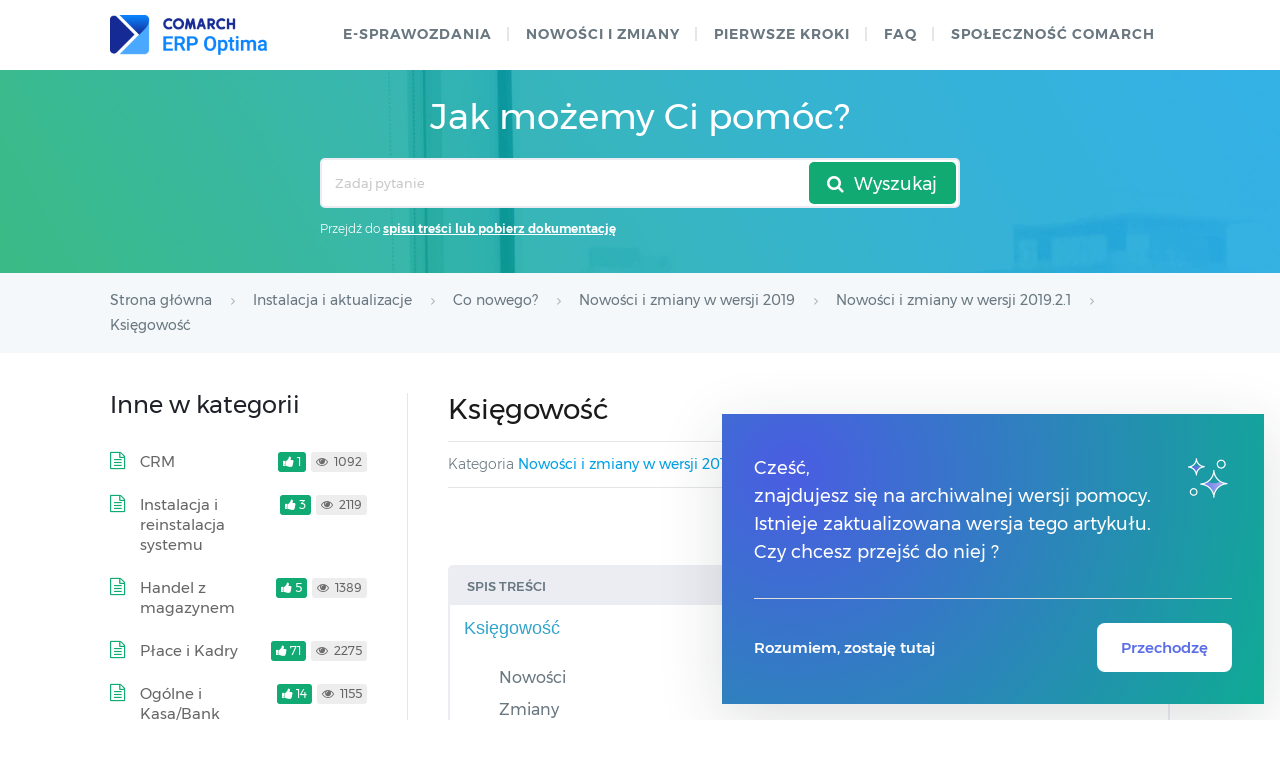

--- FILE ---
content_type: text/html; charset=UTF-8
request_url: https://pomoc.comarch.pl/optima/pl/2023_5/index.php/dokumentacja/ksiegowosc-7/
body_size: 19579
content:
<!DOCTYPE html>
<html lang="pl-PL">
    <head>
        <meta http-equiv="X-UA-Compatible" content="IE=edge">
        <meta charset="UTF-8" />
        <meta name="viewport" content="width=device-width">
        <link rel="profile" href="http://gmpg.org/xfn/11" />
        <link rel="pingback" href="https://pomoc.comarch.pl/optima/pl/2023_5/xmlrpc.php" />
        <title>Księgowość &#8211; Baza Wiedzy programu Comarch ERP Optima</title>
<meta name='robots' content='max-image-preview:large' />
<link rel="alternate" type="application/rss+xml" title="Baza Wiedzy programu Comarch ERP Optima &raquo; Kanał z wpisami" href="https://pomoc.comarch.pl/optima/pl/2023_5/index.php/feed/" />
<link rel="alternate" type="application/rss+xml" title="Baza Wiedzy programu Comarch ERP Optima &raquo; Kanał z komentarzami" href="https://pomoc.comarch.pl/optima/pl/2023_5/index.php/comments/feed/" />
<link rel="alternate" title="oEmbed (JSON)" type="application/json+oembed" href="https://pomoc.comarch.pl/optima/pl/2023_5/index.php/wp-json/oembed/1.0/embed?url=https%3A%2F%2Fpomoc.comarch.pl%2Foptima%2Fpl%2F2023_5%2Findex.php%2Fdokumentacja%2Fksiegowosc-7%2F" />
<link rel="alternate" title="oEmbed (XML)" type="text/xml+oembed" href="https://pomoc.comarch.pl/optima/pl/2023_5/index.php/wp-json/oembed/1.0/embed?url=https%3A%2F%2Fpomoc.comarch.pl%2Foptima%2Fpl%2F2023_5%2Findex.php%2Fdokumentacja%2Fksiegowosc-7%2F&#038;format=xml" />
<style id='wp-img-auto-sizes-contain-inline-css' type='text/css'>
img:is([sizes=auto i],[sizes^="auto," i]){contain-intrinsic-size:3000px 1500px}
/*# sourceURL=wp-img-auto-sizes-contain-inline-css */
</style>
<link rel='stylesheet' id='version-modal-styles-css' href='https://pomoc.comarch.pl/optima/pl/2023_5/wp-content/plugins/comarch-old-version-alert/css/version-modal.css?ver=1769279993' type='text/css' media='all' />
<link rel='stylesheet' id='hkb-style-css' href='https://pomoc.comarch.pl/optima/pl/2023_5/wp-content/plugins/documentation-styles/css/styles.min.css?ver=1769279993' type='text/css' media='all' />
<link rel='stylesheet' id='montserrat-font-css' href='https://pomoc.comarch.pl/optima/pl/2023_5/wp-content/plugins/documentation-styles/css/fonts.css?ver=1769279993' type='text/css' media='all' />
<link rel='stylesheet' id='training-style-css' href='https://pomoc.comarch.pl/optima/pl/2023_5/wp-content/plugins/erp-tutorials/css/styles.min.css?ver=1769279993' type='text/css' media='all' />
<link rel='stylesheet' id='shortcode-css' href='https://pomoc.comarch.pl/optima/pl/2023_5/wp-content/themes/helpguru/css/shortcode.css?ver=6.9' type='text/css' media='all' />
<style id='wp-emoji-styles-inline-css' type='text/css'>

	img.wp-smiley, img.emoji {
		display: inline !important;
		border: none !important;
		box-shadow: none !important;
		height: 1em !important;
		width: 1em !important;
		margin: 0 0.07em !important;
		vertical-align: -0.1em !important;
		background: none !important;
		padding: 0 !important;
	}
/*# sourceURL=wp-emoji-styles-inline-css */
</style>
<link rel='stylesheet' id='wp-block-library-css' href='https://pomoc.comarch.pl/optima/pl/2023_5/wp-includes/css/dist/block-library/style.min.css?ver=6.9' type='text/css' media='all' />
<style id='wp-block-columns-inline-css' type='text/css'>
.wp-block-columns{box-sizing:border-box;display:flex;flex-wrap:wrap!important}@media (min-width:782px){.wp-block-columns{flex-wrap:nowrap!important}}.wp-block-columns{align-items:normal!important}.wp-block-columns.are-vertically-aligned-top{align-items:flex-start}.wp-block-columns.are-vertically-aligned-center{align-items:center}.wp-block-columns.are-vertically-aligned-bottom{align-items:flex-end}@media (max-width:781px){.wp-block-columns:not(.is-not-stacked-on-mobile)>.wp-block-column{flex-basis:100%!important}}@media (min-width:782px){.wp-block-columns:not(.is-not-stacked-on-mobile)>.wp-block-column{flex-basis:0;flex-grow:1}.wp-block-columns:not(.is-not-stacked-on-mobile)>.wp-block-column[style*=flex-basis]{flex-grow:0}}.wp-block-columns.is-not-stacked-on-mobile{flex-wrap:nowrap!important}.wp-block-columns.is-not-stacked-on-mobile>.wp-block-column{flex-basis:0;flex-grow:1}.wp-block-columns.is-not-stacked-on-mobile>.wp-block-column[style*=flex-basis]{flex-grow:0}:where(.wp-block-columns){margin-bottom:1.75em}:where(.wp-block-columns.has-background){padding:1.25em 2.375em}.wp-block-column{flex-grow:1;min-width:0;overflow-wrap:break-word;word-break:break-word}.wp-block-column.is-vertically-aligned-top{align-self:flex-start}.wp-block-column.is-vertically-aligned-center{align-self:center}.wp-block-column.is-vertically-aligned-bottom{align-self:flex-end}.wp-block-column.is-vertically-aligned-stretch{align-self:stretch}.wp-block-column.is-vertically-aligned-bottom,.wp-block-column.is-vertically-aligned-center,.wp-block-column.is-vertically-aligned-top{width:100%}
/*# sourceURL=https://pomoc.comarch.pl/optima/pl/2023_5/wp-includes/blocks/columns/style.min.css */
</style>
<style id='wp-block-paragraph-inline-css' type='text/css'>
.is-small-text{font-size:.875em}.is-regular-text{font-size:1em}.is-large-text{font-size:2.25em}.is-larger-text{font-size:3em}.has-drop-cap:not(:focus):first-letter{float:left;font-size:8.4em;font-style:normal;font-weight:100;line-height:.68;margin:.05em .1em 0 0;text-transform:uppercase}body.rtl .has-drop-cap:not(:focus):first-letter{float:none;margin-left:.1em}p.has-drop-cap.has-background{overflow:hidden}:root :where(p.has-background){padding:1.25em 2.375em}:where(p.has-text-color:not(.has-link-color)) a{color:inherit}p.has-text-align-left[style*="writing-mode:vertical-lr"],p.has-text-align-right[style*="writing-mode:vertical-rl"]{rotate:180deg}
/*# sourceURL=https://pomoc.comarch.pl/optima/pl/2023_5/wp-includes/blocks/paragraph/style.min.css */
</style>
<style id='global-styles-inline-css' type='text/css'>
:root{--wp--preset--aspect-ratio--square: 1;--wp--preset--aspect-ratio--4-3: 4/3;--wp--preset--aspect-ratio--3-4: 3/4;--wp--preset--aspect-ratio--3-2: 3/2;--wp--preset--aspect-ratio--2-3: 2/3;--wp--preset--aspect-ratio--16-9: 16/9;--wp--preset--aspect-ratio--9-16: 9/16;--wp--preset--color--black: #000000;--wp--preset--color--cyan-bluish-gray: #abb8c3;--wp--preset--color--white: #ffffff;--wp--preset--color--pale-pink: #f78da7;--wp--preset--color--vivid-red: #cf2e2e;--wp--preset--color--luminous-vivid-orange: #ff6900;--wp--preset--color--luminous-vivid-amber: #fcb900;--wp--preset--color--light-green-cyan: #7bdcb5;--wp--preset--color--vivid-green-cyan: #00d084;--wp--preset--color--pale-cyan-blue: #8ed1fc;--wp--preset--color--vivid-cyan-blue: #0693e3;--wp--preset--color--vivid-purple: #9b51e0;--wp--preset--gradient--vivid-cyan-blue-to-vivid-purple: linear-gradient(135deg,rgb(6,147,227) 0%,rgb(155,81,224) 100%);--wp--preset--gradient--light-green-cyan-to-vivid-green-cyan: linear-gradient(135deg,rgb(122,220,180) 0%,rgb(0,208,130) 100%);--wp--preset--gradient--luminous-vivid-amber-to-luminous-vivid-orange: linear-gradient(135deg,rgb(252,185,0) 0%,rgb(255,105,0) 100%);--wp--preset--gradient--luminous-vivid-orange-to-vivid-red: linear-gradient(135deg,rgb(255,105,0) 0%,rgb(207,46,46) 100%);--wp--preset--gradient--very-light-gray-to-cyan-bluish-gray: linear-gradient(135deg,rgb(238,238,238) 0%,rgb(169,184,195) 100%);--wp--preset--gradient--cool-to-warm-spectrum: linear-gradient(135deg,rgb(74,234,220) 0%,rgb(151,120,209) 20%,rgb(207,42,186) 40%,rgb(238,44,130) 60%,rgb(251,105,98) 80%,rgb(254,248,76) 100%);--wp--preset--gradient--blush-light-purple: linear-gradient(135deg,rgb(255,206,236) 0%,rgb(152,150,240) 100%);--wp--preset--gradient--blush-bordeaux: linear-gradient(135deg,rgb(254,205,165) 0%,rgb(254,45,45) 50%,rgb(107,0,62) 100%);--wp--preset--gradient--luminous-dusk: linear-gradient(135deg,rgb(255,203,112) 0%,rgb(199,81,192) 50%,rgb(65,88,208) 100%);--wp--preset--gradient--pale-ocean: linear-gradient(135deg,rgb(255,245,203) 0%,rgb(182,227,212) 50%,rgb(51,167,181) 100%);--wp--preset--gradient--electric-grass: linear-gradient(135deg,rgb(202,248,128) 0%,rgb(113,206,126) 100%);--wp--preset--gradient--midnight: linear-gradient(135deg,rgb(2,3,129) 0%,rgb(40,116,252) 100%);--wp--preset--font-size--small: 13px;--wp--preset--font-size--medium: 20px;--wp--preset--font-size--large: 36px;--wp--preset--font-size--x-large: 42px;--wp--preset--spacing--20: 0.44rem;--wp--preset--spacing--30: 0.67rem;--wp--preset--spacing--40: 1rem;--wp--preset--spacing--50: 1.5rem;--wp--preset--spacing--60: 2.25rem;--wp--preset--spacing--70: 3.38rem;--wp--preset--spacing--80: 5.06rem;--wp--preset--shadow--natural: 6px 6px 9px rgba(0, 0, 0, 0.2);--wp--preset--shadow--deep: 12px 12px 50px rgba(0, 0, 0, 0.4);--wp--preset--shadow--sharp: 6px 6px 0px rgba(0, 0, 0, 0.2);--wp--preset--shadow--outlined: 6px 6px 0px -3px rgb(255, 255, 255), 6px 6px rgb(0, 0, 0);--wp--preset--shadow--crisp: 6px 6px 0px rgb(0, 0, 0);}:where(.is-layout-flex){gap: 0.5em;}:where(.is-layout-grid){gap: 0.5em;}body .is-layout-flex{display: flex;}.is-layout-flex{flex-wrap: wrap;align-items: center;}.is-layout-flex > :is(*, div){margin: 0;}body .is-layout-grid{display: grid;}.is-layout-grid > :is(*, div){margin: 0;}:where(.wp-block-columns.is-layout-flex){gap: 2em;}:where(.wp-block-columns.is-layout-grid){gap: 2em;}:where(.wp-block-post-template.is-layout-flex){gap: 1.25em;}:where(.wp-block-post-template.is-layout-grid){gap: 1.25em;}.has-black-color{color: var(--wp--preset--color--black) !important;}.has-cyan-bluish-gray-color{color: var(--wp--preset--color--cyan-bluish-gray) !important;}.has-white-color{color: var(--wp--preset--color--white) !important;}.has-pale-pink-color{color: var(--wp--preset--color--pale-pink) !important;}.has-vivid-red-color{color: var(--wp--preset--color--vivid-red) !important;}.has-luminous-vivid-orange-color{color: var(--wp--preset--color--luminous-vivid-orange) !important;}.has-luminous-vivid-amber-color{color: var(--wp--preset--color--luminous-vivid-amber) !important;}.has-light-green-cyan-color{color: var(--wp--preset--color--light-green-cyan) !important;}.has-vivid-green-cyan-color{color: var(--wp--preset--color--vivid-green-cyan) !important;}.has-pale-cyan-blue-color{color: var(--wp--preset--color--pale-cyan-blue) !important;}.has-vivid-cyan-blue-color{color: var(--wp--preset--color--vivid-cyan-blue) !important;}.has-vivid-purple-color{color: var(--wp--preset--color--vivid-purple) !important;}.has-black-background-color{background-color: var(--wp--preset--color--black) !important;}.has-cyan-bluish-gray-background-color{background-color: var(--wp--preset--color--cyan-bluish-gray) !important;}.has-white-background-color{background-color: var(--wp--preset--color--white) !important;}.has-pale-pink-background-color{background-color: var(--wp--preset--color--pale-pink) !important;}.has-vivid-red-background-color{background-color: var(--wp--preset--color--vivid-red) !important;}.has-luminous-vivid-orange-background-color{background-color: var(--wp--preset--color--luminous-vivid-orange) !important;}.has-luminous-vivid-amber-background-color{background-color: var(--wp--preset--color--luminous-vivid-amber) !important;}.has-light-green-cyan-background-color{background-color: var(--wp--preset--color--light-green-cyan) !important;}.has-vivid-green-cyan-background-color{background-color: var(--wp--preset--color--vivid-green-cyan) !important;}.has-pale-cyan-blue-background-color{background-color: var(--wp--preset--color--pale-cyan-blue) !important;}.has-vivid-cyan-blue-background-color{background-color: var(--wp--preset--color--vivid-cyan-blue) !important;}.has-vivid-purple-background-color{background-color: var(--wp--preset--color--vivid-purple) !important;}.has-black-border-color{border-color: var(--wp--preset--color--black) !important;}.has-cyan-bluish-gray-border-color{border-color: var(--wp--preset--color--cyan-bluish-gray) !important;}.has-white-border-color{border-color: var(--wp--preset--color--white) !important;}.has-pale-pink-border-color{border-color: var(--wp--preset--color--pale-pink) !important;}.has-vivid-red-border-color{border-color: var(--wp--preset--color--vivid-red) !important;}.has-luminous-vivid-orange-border-color{border-color: var(--wp--preset--color--luminous-vivid-orange) !important;}.has-luminous-vivid-amber-border-color{border-color: var(--wp--preset--color--luminous-vivid-amber) !important;}.has-light-green-cyan-border-color{border-color: var(--wp--preset--color--light-green-cyan) !important;}.has-vivid-green-cyan-border-color{border-color: var(--wp--preset--color--vivid-green-cyan) !important;}.has-pale-cyan-blue-border-color{border-color: var(--wp--preset--color--pale-cyan-blue) !important;}.has-vivid-cyan-blue-border-color{border-color: var(--wp--preset--color--vivid-cyan-blue) !important;}.has-vivid-purple-border-color{border-color: var(--wp--preset--color--vivid-purple) !important;}.has-vivid-cyan-blue-to-vivid-purple-gradient-background{background: var(--wp--preset--gradient--vivid-cyan-blue-to-vivid-purple) !important;}.has-light-green-cyan-to-vivid-green-cyan-gradient-background{background: var(--wp--preset--gradient--light-green-cyan-to-vivid-green-cyan) !important;}.has-luminous-vivid-amber-to-luminous-vivid-orange-gradient-background{background: var(--wp--preset--gradient--luminous-vivid-amber-to-luminous-vivid-orange) !important;}.has-luminous-vivid-orange-to-vivid-red-gradient-background{background: var(--wp--preset--gradient--luminous-vivid-orange-to-vivid-red) !important;}.has-very-light-gray-to-cyan-bluish-gray-gradient-background{background: var(--wp--preset--gradient--very-light-gray-to-cyan-bluish-gray) !important;}.has-cool-to-warm-spectrum-gradient-background{background: var(--wp--preset--gradient--cool-to-warm-spectrum) !important;}.has-blush-light-purple-gradient-background{background: var(--wp--preset--gradient--blush-light-purple) !important;}.has-blush-bordeaux-gradient-background{background: var(--wp--preset--gradient--blush-bordeaux) !important;}.has-luminous-dusk-gradient-background{background: var(--wp--preset--gradient--luminous-dusk) !important;}.has-pale-ocean-gradient-background{background: var(--wp--preset--gradient--pale-ocean) !important;}.has-electric-grass-gradient-background{background: var(--wp--preset--gradient--electric-grass) !important;}.has-midnight-gradient-background{background: var(--wp--preset--gradient--midnight) !important;}.has-small-font-size{font-size: var(--wp--preset--font-size--small) !important;}.has-medium-font-size{font-size: var(--wp--preset--font-size--medium) !important;}.has-large-font-size{font-size: var(--wp--preset--font-size--large) !important;}.has-x-large-font-size{font-size: var(--wp--preset--font-size--x-large) !important;}
:where(.wp-block-columns.is-layout-flex){gap: 2em;}:where(.wp-block-columns.is-layout-grid){gap: 2em;}
/*# sourceURL=global-styles-inline-css */
</style>
<style id='core-block-supports-inline-css' type='text/css'>
.wp-container-core-columns-is-layout-9d6595d7{flex-wrap:nowrap;}
/*# sourceURL=core-block-supports-inline-css */
</style>

<style id='classic-theme-styles-inline-css' type='text/css'>
/*! This file is auto-generated */
.wp-block-button__link{color:#fff;background-color:#32373c;border-radius:9999px;box-shadow:none;text-decoration:none;padding:calc(.667em + 2px) calc(1.333em + 2px);font-size:1.125em}.wp-block-file__button{background:#32373c;color:#fff;text-decoration:none}
/*# sourceURL=/wp-includes/css/classic-themes.min.css */
</style>
<link rel='stylesheet' id='pdfprnt_frontend-css' href='https://pomoc.comarch.pl/optima/pl/2023_5/wp-content/plugins/pdf-print/css/frontend.css?ver=2.4.6' type='text/css' media='all' />
<link rel='stylesheet' id='ep_general_styles-css' href='https://pomoc.comarch.pl/optima/pl/2023_5/wp-content/plugins/elasticpress/dist/css/general-styles.css?ver=66295efe92a630617c00' type='text/css' media='all' />
<link rel='stylesheet' id='ht-theme-style-css' href='https://pomoc.comarch.pl/optima/pl/2023_5/wp-content/themes/helpguru/css/style.css?ver=6.9' type='text/css' media='all' />
<style id='ht-theme-style-inline-css' type='text/css'>
a, a:visited, .bbp-author-name { color: #32a3cb; } a:hover { color: #32a3cb; } #site-header { background: #2e97bd; } @media screen and (max-width: 768px) { #nav-primary-menu { background: #2e97bd; } } #site-header, #site-header a, #site-header a:visited, #site-header a:hover, #nav-primary button { color:#ffffff; } #page-header { background: #32a3cb; } #page-header, #page-header a, #page-header a:visited, #page-header a:hover, #page-header #page-header-title { color:#ffffff; } #page-header #page-header-tagline { color:rgba(255,255,255,0.9); } #ht-site-container.ht-layout-boxed { max-width: 1200px; box-shadow: 0 0 55px rgba(0,0,0,0.15); } #homepage-features .hf-block i { color: #32a3cb; } .hkb_widget_exit__btn { background: #32a3cb; }
/*# sourceURL=ht-theme-style-inline-css */
</style>
<link rel='stylesheet' id='ht-kb-css' href='https://pomoc.comarch.pl/optima/pl/2023_5/wp-content/themes/helpguru/css/ht-kb.css?ver=6.9' type='text/css' media='all' />
<link rel='stylesheet' id='font-awesome-css' href='https://pomoc.comarch.pl/optima/pl/2023_5/wp-content/themes/helpguru/inc/ht-core/libraries/font-awesome/css/font-awesome.min.css?ver=6.9' type='text/css' media='all' />
<link rel='stylesheet' id='tablepress-default-css' href='https://pomoc.comarch.pl/optima/pl/2023_5/wp-content/tablepress-combined.min.css?ver=29' type='text/css' media='all' />
<script type="text/javascript" src="https://pomoc.comarch.pl/optima/pl/2023_5/wp-content/plugins/comarch-old-version-alert/scripts/version-modal.js?ver=1769279993" id="version-modal-scripts-js"></script>
<script type="text/javascript" src="https://pomoc.comarch.pl/optima/pl/2023_5/wp-content/themes/helpguru/js/jquery-3.3.1.min.js" id="jquery-core-js"></script>
<link rel="https://api.w.org/" href="https://pomoc.comarch.pl/optima/pl/2023_5/index.php/wp-json/" /><link rel="EditURI" type="application/rsd+xml" title="RSD" href="https://pomoc.comarch.pl/optima/pl/2023_5/xmlrpc.php?rsd" />
<meta name="generator" content="WordPress 6.9" />
<link rel="canonical" href="https://pomoc.comarch.pl/optima/pl/2023_5/index.php/dokumentacja/ksiegowosc-7/" />
<link rel='shortlink' href='https://pomoc.comarch.pl/optima/pl/2023_5/?p=18146' />
<!-- Heroic Knowledge Base custom styles --><style>.comarch_product.v2017-1 {
border:none;}
.comarch_product.v2017-1 .product_title{
display:none;}
.comarch_product.v2017-1 .product_content{
color: #4b4d4d;
padding: initial;
font-style: normal}
</style><meta name="generator" content="Heroic Knowledge Base v2.7.11" />
<!--[if lt IE 9]><script src="https://pomoc.comarch.pl/optima/pl/2023_5/wp-content/themes/helpguru/inc/ht-core/js/html5.js"></script><![endif]--><!--[if (gte IE 6)&(lte IE 8)]><script src="https://pomoc.comarch.pl/optima/pl/2023_5/wp-content/themes/helpguru/inc/ht-core/js/selectivizr-min.js"></script><![endif]--><link rel="icon" href="https://pomoc.comarch.pl/optima/pl/2023_5/wp-content/uploads/cache/2023/02/Comarch-favicon/2066350783.png" sizes="32x32" />
<link rel="icon" href="https://pomoc.comarch.pl/optima/pl/2023_5/wp-content/uploads/cache/2023/02/Comarch-favicon/1186092426.png" sizes="192x192" />
<link rel="apple-touch-icon" href="https://pomoc.comarch.pl/optima/pl/2023_5/wp-content/uploads/cache/2023/02/Comarch-favicon/19562870.png" />
<meta name="msapplication-TileImage" content="https://pomoc.comarch.pl/optima/pl/2023_5/wp-content/uploads/cache/2023/02/Comarch-favicon/4031170663.png" />
		<style type="text/css" id="wp-custom-css">
			[class*="v2018"]{
	border: 0px !important;
}
[class*="v2018"] > .document-alert-title {
    display: none !important;
}
[class*="v2018"] > .document-alert-content {
    padding: 0 !important;
}
[class*="v2019"]{
border: 0px !important;
}
[class*="v2019"] > .document-alert-title {
display: none !important;
}
[class*="v2019"] > .document-alert-content {
padding: 0 !important;
}
[class*="v2020-1"], [class*="v2020-2"],[class*="v2020-2-1"], [class*="v2020-3"], [class*="v2020-4"], [class*="v2020-5"], [class*="v2020-6"], [class*="v2020-7"] {
border: 0px !important;
}
[class*="v2020-1"] > .document-alert-title, [class*="v2020-2"] > .document-alert-title,  [class*="v2020-2-1"] > .document-alert-title, [class*="v2020-3"] > .document-alert-title, [class*="v2020-4"] > .document-alert-title, [class*="v2020-5"] > .document-alert-title, [class*="v2020-6"] > .document-alert-title, [class*="v2020-7"] > .document-alert-title {
display: none !important;
}
[class*="v2020-1"] > .document-alert-content, [class*="v2020-2"] > .document-alert-content, [class*="v2020-2-1"] > .document-alert-content, [class*="v2020-3"] > .document-alert-content, [class*="v2020-4"] > .document-alert-content, [class*="v2020-5"] > .document-alert-content, [class*="v2020-6"] > .document-alert-content, [class*="v2020-7"] > .document-alert-content {
padding: 0 !important;
}
[class*="v2021-1"], [class*="v2021-2"], [class*="v2021-3"], [class*="v2021-4"] {
border: 0px !important;
}
[class*="v2021-1"] > .document-alert-title, [class*="v2021-2"] > .document-alert-title, [class*="v2021-3"] > .document-alert-title, [class*="v2021-4"] > .document-alert-title {
display: none !important;
}
[class*="v2021-1"] > .document-alert-content, [class*="v2021-2"] > .document-alert-content, [class*="v2021-3"] > .document-alert-content, [class*="v2021-4"] > .document-alert-content {
padding: 0 !important;
}
[class*="v2022-1"], [class*="v2022-2"], [class*="v2022-3"], [class*="v2022-4"] {
border: 0px !important;
}
[class*="v2022-1"] > .document-alert-title , [class*="v2022-2"] > .document-alert-title , [class*="v2022-3"] > .document-alert-title , [class*="v2022-4"] > .document-alert-title {
display: none !important;
}
[class*="v2022-1"] > .document-alert-content, [class*="v2022-2"] > .document-alert-content, [class*="v2022-3"] > .document-alert-content, [class*="v2022-4"] > .document-alert-content {
padding: 0 !important;
}
[class*="v2023-1"], [class*="v2023-2"], [class*="v2023-3"] {
border: 0px !important;
}
[class*="v2023-1"] > .document-alert-title , [class*="v2023-2"] > .document-alert-title , [class*="v2023-3"] > .document-alert-title {
display: none !important;
}
[class*="v2023-1"] > .document-alert-content, [class*="v2023-2"] > .document-alert-content, [class*="v2023-3"] > .document-alert-content {
padding: 0 !important;
}


		</style>
		        <!-- Global site tag (gtag.js) - Google Analytics -->
        <script async src="https://www.googletagmanager.com/gtag/js?id=UA-30472426-29"></script>
        <script>
            window.dataLayer = window.dataLayer || [];
            function gtag(){dataLayer.push(arguments);}
            gtag('js', new Date());

            gtag('config', 'UA-30472426-29');
        </script>
		<style>
		@media screen and (min-width: 550px){
			#ht-site-container #page-header {
				padding: 25px 0 20px;
			}
		}
		</style>
    <link rel='stylesheet' id='su-icons-css' href='https://pomoc.comarch.pl/optima/pl/2023_5/wp-content/plugins/shortcodes-ultimate/includes/css/icons.css?ver=1.1.5' type='text/css' media='all' />
<link rel='stylesheet' id='su-shortcodes-css' href='https://pomoc.comarch.pl/optima/pl/2023_5/wp-content/plugins/shortcodes-ultimate/includes/css/shortcodes.css?ver=7.4.8' type='text/css' media='all' />
</head>
<body class="wp-singular ht_kb-template-default single single-ht_kb postid-18146 single-format-standard wp-theme-helpguru help-erp ht-kb chrome" itemtype="http://schema.org/WebPage" itemscope="itemscope">

<!-- #ht-site-container -->
<div id="ht-site-container" class="clearfix ht-layout-fullwidth">

    <!-- #header -->
    <header id="site-header" class="clearfix" role="banner" itemtype="http://schema.org/WPHeader" itemscope="itemscope">
    <div class="ht-container clearfix">

    <!-- #logo -->
    <div id="logo">
        <a title="Baza Wiedzy programu Comarch ERP Optima" href="https://pomoc.comarch.pl/optima/pl/2023_5">
            <img alt="Baza Wiedzy programu Comarch ERP Optima" src="https://pomoc.comarch.pl/optima/pl/2023_5/wp-content/uploads/2023/02/Comarch-ERP-Optima-Logo.png" />
                        </a>
    </div>
    <!-- /#logo -->

            <!-- #primary-nav -->
        <nav id="nav-primary" role="navigation" itemtype="http://schema.org/SiteNavigationElement" itemscope="itemscope">
            <button id="ht-nav-toggle"><span>Menu</span></button>
            <div id="nav-primary-menu" class="menu-header-menu-container"><ul id="menu-header-menu" class=""><li id="menu-item-9002" class="menu-item menu-item-type-custom menu-item-object-custom menu-item-9002"><a href="https://pomoc.comarch.pl/optima/pl/2023_5/index.php/dokumentacja/e-sprawozdania/">e-Sprawozdania</a></li>
<li id="menu-item-8999" class="menu-item menu-item-type-custom menu-item-object-custom menu-item-8999"><a href="https://pomoc.comarch.pl/optima/pl/2023_5/index.php/kategorie/co-nowego/">Nowości i zmiany</a></li>
<li id="menu-item-17194" class="menu-item menu-item-type-custom menu-item-object-custom menu-item-17194"><a href="https://pomoc.comarch.pl/optima/pl/2023_5/index.php/kategorie/pierwsze-kroki-2/">Pierwsze kroki</a></li>
<li id="menu-item-6724" class="menu-item menu-item-type-custom menu-item-object-custom menu-item-6724"><a href="https://pomoc.comarch.pl/optima/pl/2023_5/index.php/kategorie/faq/">faq</a></li>
<li id="menu-item-158" class="menu-item menu-item-type-custom menu-item-object-custom menu-item-158"><a href="https://spolecznosc.comarch.pl/">Społeczność Comarch</a></li>
</ul></div>        </nav>
        <!-- /#primary-nav -->
    
    </div>
    </header>
    <!-- /#header -->

<!-- #page-header -->
<section id="page-header" class="clearfix">
<div class="ht-container">
	<h1 id="page-header-title">Jak możemy Ci pomóc?</h1>
		
        <form class="hkb-site-search" method="get" action="https://pomoc.comarch.pl/optima/pl/2023_5/">
	<div>
            <div style="position: relative; display: flex;">
        <label class="hkb-screen-reader-text" for="s">Search For</label>
        <input class="hkb-site-search__field" type="text" value="" placeholder="Zadaj pytanie" name="s" autocomplete="off">
        <input type="hidden" name="ht-kb-search" value="1" />
        <input type="hidden" name="lang" value=""/>
        <button class="hkb-site-search__button" type="submit"><span>Wyszukaj</span></button>
		</div>
            <p style="color: #fff; font-size: 12px; margin-top: 8px;">Przejdź do  <a href="https://pomoc.comarch.pl/optima/pl/2023_5/index.php/spis-tresci/" style="text-decoration: underline; font-weight: 600">spisu treści lub pobierz dokumentację</a></p>
        </div>
    </form>
</div>
</section>
<!-- /#page-header -->

<!-- #page-header-breadcrumbs -->
<section id="page-header-breadcrumbs" class="clearfix">
<div class="ht-container">
		

<!-- .hkb-breadcrumbs -->
                        <ol class="hkb-breadcrumbs" itemscope itemtype="http://schema.org/BreadcrumbList">
                                                    <li itemprop="itemListElement" itemscope itemtype="http://schema.org/ListItem">
                    <a itemprop="item" href="https://pomoc.comarch.pl/optima/pl/2023_5" title="Strona główna">
                        <span itemprop="name">Strona główna</span>
                    </a>
                    <meta itemprop="position" content="1" />
                </li>               
                            <li itemprop="itemListElement" itemscope itemtype="http://schema.org/ListItem">
                    <a itemprop="item" href="https://pomoc.comarch.pl/optima/pl/2023_5/index.php/kategorie/instalacja-i-aktualizacje/" title="View all posts in Instalacja i aktualizacje">
                        <span itemprop="name">Instalacja i aktualizacje</span>
                    </a>
                    <meta itemprop="position" content="2" />
                </li>               
                            <li itemprop="itemListElement" itemscope itemtype="http://schema.org/ListItem">
                    <a itemprop="item" href="https://pomoc.comarch.pl/optima/pl/2023_5/index.php/kategorie/co-nowego/" title="View all posts in Co nowego?">
                        <span itemprop="name">Co nowego?</span>
                    </a>
                    <meta itemprop="position" content="3" />
                </li>               
                            <li itemprop="itemListElement" itemscope itemtype="http://schema.org/ListItem">
                    <a itemprop="item" href="https://pomoc.comarch.pl/optima/pl/2023_5/index.php/kategorie/nowosci-i-zmiany-w-wersji-2019/" title="View all posts in Nowości i zmiany w wersji 2019">
                        <span itemprop="name">Nowości i zmiany w wersji 2019</span>
                    </a>
                    <meta itemprop="position" content="4" />
                </li>               
                            <li itemprop="itemListElement" itemscope itemtype="http://schema.org/ListItem">
                    <a itemprop="item" href="https://pomoc.comarch.pl/optima/pl/2023_5/index.php/kategorie/nowosci-i-zmiany-w-wersji-2019-2-1/" title="View all posts in Nowości i zmiany w wersji 2019.2.1">
                        <span itemprop="name">Nowości i zmiany w wersji 2019.2.1</span>
                    </a>
                    <meta itemprop="position" content="5" />
                </li>               
                            <li itemprop="itemListElement" itemscope itemtype="http://schema.org/ListItem">
                    <a itemprop="item" href="https://pomoc.comarch.pl/optima/pl/2023_5/index.php/dokumentacja/ksiegowosc-7/" title="Księgowość">
                        <span itemprop="name">Księgowość</span>
                    </a>
                    <meta itemprop="position" content="6" />
                </li>               
                    </ol>
            <!-- /.hkb-breadcrumbs -->
</div>
</section>
<!-- /#page-header --><!-- #primary -->
<div id="primary" class="sidebar-left clearfix">
<div class="ht-container">

<!-- #content -->
<main id="content" role="main" itemscope="itemscope" itemprop="mainContentOfPage">
<!-- #ht-kb -->
<div id="hkb" class="hkb-template-single">

	
		<article id="post-18146" class="post-18146 ht_kb type-ht_kb status-publish format-standard hentry ht_kb_category-nowosci-i-zmiany-w-wersji-2019-2-1" itemtype="http://schema.org/CreativeWork" itemscope="itemscope">

		<!-- .entry-header -->
		<header class="entry-header">

		
			<h1 class="entry-title" itemprop="headline">
				Księgowość			</h1>

			<ul class="hkb-entry-meta clearfix">
                                    <li class="ht-kb-em-category float-left">

                        <span>Kategoria</span> <a href="https://pomoc.comarch.pl/optima/pl/2023_5/index.php/kategorie/nowosci-i-zmiany-w-wersji-2019-2-1/" rel="tag">Nowości i zmiany w wersji 2019.2.1</a>                    </li>
                				<li class="hkb-em-date float-right">
				    <span>Utworzony</span>
				    <a href="https://pomoc.comarch.pl/optima/pl/2023_5/index.php/dokumentacja/ksiegowosc-7/" rel="bookmark" itemprop="url"><time datetime="2019-01-23" itemprop="datePublished">23/01/2019</time></a>
                    <!--<span>przez</span>
                    <a class="url fn n" href="https://pomoc.comarch.pl/optima/pl/2023_5/index.php/author/admin/" title="admin admin" rel="me" itemprop="author">admin admin</a>-->
                </li>
			</ul>

		
		</header>
		<!-- /.entry-header -->

			<div class="hkb-entry-content">

					<!-- .hkb-article__content -->
<div class="hkb-article__content entry-content" itemprop="articleBody">
    <div class="pdfprnt-buttons pdfprnt-buttons-ht_kb pdfprnt-top-right"><a href="https://pomoc.comarch.pl/optima/pl/2023_5/index.php/dokumentacja/ksiegowosc-7/?print=print" class="pdfprnt-button pdfprnt-button-print" target="_blank" ><img decoding="async" src="https://pomoc.comarch.pl/optima/pl/2023_5/wp-content/plugins/pdf-print/images/print.png" alt="image_print" title="Print Content" /></a></div><div class="su-list" style="margin-left:0px">
<div class="su-spoiler su-spoiler-style-fancy su-spoiler-icon-caret su-spoiler-closed" data-scroll-offset="0" data-anchor-in-url="no"><div class="su-spoiler-title" tabindex="0" role="button"><span class="su-spoiler-icon"></span>Spis treści</div><div class="su-spoiler-content su-u-clearfix su-u-trim">
<h4 id="ksiegowosc" ><a href="#ksi">Księgowość</a></h4>
<ul>
<li style="padding-left: 30px;"><a href="#now_ksi">Nowości</a></li>
<li style="padding-left: 30px;"><a href="#zmiany_ksi">Zmiany </a></li>
<li style="padding-left: 30px;"><a href="#popr_ksi">Poprawiono</a></li>
</ul>
</div></div>
</div>
<a name="ksi"></a></p>
<h1 id="ksiegowosc" >Księgowość</h1>
<p><a name="now_ksi"></a></p>
<h2 id="nowosci" >Nowości</h2>
<ol>
<li><strong>Księgowość. Deklaracje.</strong> Zaktualizowano wzór dokumentu elektronicznego do wysyłki następujących deklaracji do systemu e‑Deklaracje:</li>
</ol>
<div class="su-list" style="margin-left:0px">
<ul>
<li><i class="sui sui-check" style="color:#009de0"></i> <strong>PIT-28/PIT-28S</strong>(21) z załącznikami: <strong>PIT-28/A</strong>(18), <strong>PIT-28/B</strong>(15), <strong>PIT/O</strong>(23), <strong>PIT/D</strong>(27), <strong>PIT-2K</strong>(8),</li>
<li><i class="sui sui-check" style="color:#009de0"></i> <strong>PIT-36/PIT-36S</strong>(26) z załącznikami: <strong>PIT/B</strong>(16), <strong>PIT/O</strong>(23), <strong>PIT/D</strong>(27), <strong>PIT-2K</strong>(8), <strong>PIT/ZG</strong>(6), <strong>PIT/Z</strong>(7), <strong>PIT/BR</strong>(3),</li>
<li><i class="sui sui-check" style="color:#009de0"></i> <strong>PIT-36L/PIT-36LS</strong>(15) z załącznikami: <strong>PIT/B</strong>(16), <strong>PIT/ZG</strong>(6), <strong>PIT/Z</strong>(7), <strong>PIT/BR</strong>(3).</div></li>
</ul>
<ol start="2">
<li><strong>Księgowość. Deklaracja PIT-37(25).</strong> Wprowadzono możliwość naliczenia, wydruku oraz wysyłki do systemu e‑Deklaracje deklaracji rocznej <strong>PIT-37</strong>(25) z załącznikami: <strong>PIT/O</strong>(23), <strong>PIT/D</strong>(27),<strong> PIT-2K</strong>(8) na formularzu obowiązującym za rok 2018.</li>
</ol>
<p>Kwota w poz. 105 <em>Obliczony podatek – art. 27 ust. 1 ustawy </em>na deklaracji <strong>PIT-37(25)</strong> liczona jest według wzoru:</p>
<div class="su-list" style="margin-left:0px">
<ul>
<li><i class="sui sui-check" style="color:#009de0"></i> Dla dochodu &lt;= 85 528 zł: 18% podstawy obliczenia podatku &#8211; kwota wolna od podatku,</li>
<li><i class="sui sui-check" style="color:#009de0"></i> <strong>Dla dochodu &gt; 85 528 zł: 15 395,04 zł + 32% nadwyżki podstawy obliczenia podatku ponad 85 528 zł &#8211; kwota wolna od podatku. </strong></li>
</ul>
<p>Kwota zmniejszająca podatek, o której mowa powyżej, odliczana w rocznym obliczeniu podatku, o którym mowa w art. 34 ust. 7 albo art. 37 ust. 1 lub w zeznaniu, o którym mowa w art. 45 ust. 1 <em>Ustawy o podatku dochodowym od osób fizycznych</em>, wynosi:</p>
<ul>
<li><i class="sui sui-check" style="color:#009de0"></i> 1 440 zł: dla podstawy obliczenia podatku &lt;= 8 000 zł,</li>
<li><i class="sui sui-check" style="color:#009de0"></i> 1 440 zł – kwota obliczona według wzoru: 883,98 zł × (podstawa obliczenia podatku – 8 000 zł) ÷ 5 000 zł: dla podstawy obliczenia podatku &gt; 8 000 zł &lt;= 13 000 zł,</li>
<li><i class="sui sui-check" style="color:#009de0"></i> 556,02 zł &#8211; dla podstawy obliczenia podatku &gt; 13 000 zł &lt;= 85 528 zł,</li>
<li><i class="sui sui-check" style="color:#009de0"></i> 556,02 zł &#8211; kwota obliczona według wzoru: 556,02 zł × (podstawa obliczenia podatku &#8211; 85 528 zł) ÷ 41 472 zł: dla podstawy obliczenia podatku &gt; 85 528 zł &lt;= 127 000 zł,</li>
<li><i class="sui sui-check" style="color:#009de0"></i> jeżeli podstawa obliczenia podatku &gt; 127 000 to kwota zmniejszającej podatek nie jest odejmowana. </div></li>
</ul>
<p>Jeżeli na deklaracji PIT-37(25) widnieje kwota w poz. 121 <em>ŁĄCZNA KWOTA ZWROTU </em>to użytkownik ma możliwość zaznaczenia w poz. 135 <em>Osoba zgłaszająca </em>opcji <em>podatnik </em>i/lub <em>małżonek </em>(jeżeli w poz. 6 <em>Wybór sposobu opodatkowania </em>wybrano <em>wspólnie z małżonkiem (art. 6 ust.2)). </em>Zaznaczenie opcji <em>podatnik </em>i/lub <em>małżonek </em>umożliwia uzupełnienie poz. 136-138.</p>
<p>Jeżeli użytkownik w poz. 138 <em>Pełny numer rachunku </em>chce uzupełnić krajowy rachunek bankowy to w poz. 137 <em>Kraj siedziby banku/oddziału (inny niż Polska)</em> nie powinien uzupełniać kodu kraju, a w poz. 138 powinien wpisać ‘PL’ na początku numeru, a sam numer bez znaków: ‘-‘, przykładowo: PL97114019775214523125463215.</p>
<ol start="3">
<li><strong>Rejestry VAT. Wersja BETA usługi Comarch OCR.</strong> Usługa <strong>Comarch OCR</strong> pozwala obecnie na rozpoznawanie faktur zakupu. Wkrótce funkcjonalność zostanie rozbudowana o możliwość zaczytywania faktur sprzedaży.</li>
</ol>
<p>Na liście dokumentów w rejestrze VAT zakupu oraz sprzedaży dodano przycisk <em>OCR</em> . Po rozwinięciu strzałki obok przycisku dostępne są opcje:<div class="su-list" style="margin-left:0px">
<ul>
<li><i class="sui sui-check" style="color:#009de0"></i> <strong>Wybierz dokumenty do przetworzenia </strong>&#8211; umożliwia wskazanie jednego lub wielu dokumentów, które powinny zostać przetworzone,</li>
<li><i class="sui sui-check" style="color:#009de0"></i> <strong>Oznacz dokumenty jako zweryfikowane </strong>&#8211; pozwala na zmianę na zaznaczonych dokumentach wartości atrybutu <strong>OCR-&gt; Niezweryfikowany</strong> na <strong>Zweryfikowany</strong>.</div></li>
</ul>
<section class="document-alert-box warning"><div class="document-alert-title">Uwaga</div><div class="document-alert-content">Warunkiem działania usługi w Comarch ERP Optima w modelu usługowym jest przeinstalowanie sterowników w aplikacji <strong>Comarch ERP Optima SaaS</strong>.</div></section>
<p>Na formularzu dokumentu, który został dodany za pomocą usługi <strong>Comarch OCR</strong> widoczny przycisk OCR, który służy do oznaczenia dokumentu jako zweryfikowany. Bezpośrednio po przetworzeniu dokumentu na przycisku jest znak ? <img decoding="async" class="size-full wp-image-18098 alignnone" src="https://pomoc.comarch.pl/optima/pl/2023_5/wp-content/uploads/2019/01/OCR.png" alt="" width="48" height="47" /> który świadczy o tym, że dokument nie został jeszcze zweryfikowany przez użytkownika. Po kliknięciu w przycisk wartość atrybutu zmienia się na <strong>Zweryfikowany</strong> i przycisk zmienia swój wygląd na <img decoding="async" class="alignnone size-full wp-image-18097" src="https://pomoc.comarch.pl/optima/pl/2023_5/wp-content/uploads/2019/01/OCR1.png" alt="" width="46" height="44" />.</p>
<figure id="attachment_18099" aria-describedby="caption-attachment-18099" style="width: 1890px" class="wp-caption aligncenter"><img fetchpriority="high" decoding="async" class="size-full wp-image-18099" src="https://pomoc.comarch.pl/optima/pl/2023_5/wp-content/uploads/2019/01/form_dok.png" alt="" width="1890" height="876" /><figcaption id="caption-attachment-18099" class="wp-caption-text">Formularz dokumentu w Rejestrze VAT zakupu &#8211; przycisk OCR</figcaption></figure>
<section class="document-alert-box warning"><div class="document-alert-title">Uwaga</div><div class="document-alert-content">W <strong>Comarch ERP Optima</strong> w modelu usługowym na oknie wyboru plików z fakturami, jakie mają zostać zaczytane za pomocą usługi <strong>Comarch OCR</strong>, umożliwiono zaznaczenie jednocześnie wielu plików. Warunkiem jest przeinstalowanie sterowników w aplikacji <strong>Comarch ERP Optima SaaS</strong>.</div></section>
<p>Szczegółowe informacje na temat usługi <strong>Comarch OCR</strong> dostępne są w biuletynie <a href="https://pomoc.comarch.pl/optima/pl/2023_5/index.php/dokumentacja/comarch-ocr-poradnik-korzystania-z-uslugi/"><em>Usługa Comarch OCR &#8211; instrukcja instalacji i korzystania</em></a></p>
<ol start="4">
<li><strong>Księgowość kontowa. Sprawozdania Finansowe</strong>. Wprowadzono zmiany przygotowujące program <strong>Comarch ERP Optima</strong> do integracji z aplikacją <strong>Comarch</strong> <strong>e-Sprawozdania</strong>. Aplikacja <strong>Comarch e-Sprawozdania</strong> współpracująca z programem <strong>Comarch ERP Optima</strong> pojawi się wkrótce.</li>
</ol>
<p><strong>Zmiana na formularzu operatora</strong></p>
<p>Na formularzu operatora dostępnym w Konfiguracji Programu/ Ogólne/ Operatorzy, na zakładce <strong>[Ogólne] </strong>w sekcji <em>Operator używa modułów</em> dodano parametr <strong>e-Sprawozdania</strong>. Parametr jest automatycznie zaznaczony po konwersji dla operatora o typie Administrator. Tylko operator z uprawnieniami administratora może zaznaczyć/odznaczyć ten parametr sobie bądź innym operatorom. Zaznaczenie parametru umożliwi operatorowi zalogowanie się do aplikacji <strong>Comarch e-Sprawozdania</strong> w nowej wersji, która będzie zintegrowana z programem <strong>Comarch ERP Optima</strong>. Jeżeli operator nie będzie miał zaznaczonego tego parametru, wówczas zalogowanie się do aplikacji <strong>Comarch e-Sprawozdania</strong> nie będzie możliwe.</p>
<section class="document-alert-box warning"><div class="document-alert-title">Uwaga</div><div class="document-alert-content">Opisane poniżej zmiany nie dotyczą zestawień systemowych.</div></section>
<p><strong>Zmiana na formularzu nagłówka zestawienia</strong></p>
<p>Na formularzu nagłówka zestawienia na zakładce <strong>[Ogólne] </strong>dodano sekcję e-<em>Sprawozdania</em>, gdzie użytkownik ma możliwość wyboru:<div class="su-list" style="margin-left:0px">
<ul>
<li><i class="sui sui-check" style="color:#009de0"></i> w polu <strong>Rodzaj podatnika</strong>: Jednostka duża, Jednostka mała, Jednostka mikro,</li>
<li><i class="sui sui-check" style="color:#009de0"></i> w polu <strong>Typ zestawienia: </strong>Bilans, Rachunek zysków i strat – porównawczy, Rachunek zysków i strat – kalkulacyjny, Zmiany w kapitale, Przepływy pieniężne – metoda bezpośrednia, Przepływy pieniężne – metoda pośrednia, Rachunek zysków i strat. </div></li>
</ul>
<p>Po konwersji bazy danych z wcześniejszych wersji programu pola: <strong>Rodzaj podatnika </strong>oraz <strong>Typ zestawienia </strong>są puste. Uzupełnienie jednego z pól wymusza uzupełnienie drugiego pola.</p>
<figure id="attachment_18100" aria-describedby="caption-attachment-18100" style="width: 649px" class="wp-caption aligncenter"><img loading="lazy" decoding="async" class="size-full wp-image-18100" src="https://pomoc.comarch.pl/optima/pl/2023_5/wp-content/uploads/2019/01/form_nag.png" alt="" width="649" height="384" /><figcaption id="caption-attachment-18100" class="wp-caption-text">Formularz nagłówka zestawienia księgowego</figcaption></figure>
<p>Przycisk <img loading="lazy" decoding="async" class="alignnone size-full wp-image-11574" src="https://pomoc.comarch.pl/optima/pl/2023_5/wp-content/uploads/2018/02/piorun.png" alt="" width="36" height="37" /> <em>Aktualizuj słownik sprawozdań finansowych na pozycjach zestawienia</em> jest aktywny jeżeli określono <strong>Rodzaj podatnika</strong> oraz <strong>Typ zestawienia</strong>. Przycisk umożliwia automatyczne przypisanie do pozycji zestawienia księgowego odpowiednich symboli pozycji e-Sprawozdania.</p>
<p>Po naciśnięciu przycisku <img loading="lazy" decoding="async" class="alignnone size-full wp-image-11574" src="https://pomoc.comarch.pl/optima/pl/2023_5/wp-content/uploads/2018/02/piorun.png" alt="" width="36" height="37" /> pojawia się komunikat: <em>Czy chcesz opisać pozycje zestawienia księgowego numerami zgodnymi ze wzorami e-Sprawozdań? Po wykonaniu funkcji zostaniesz przekierowany na listę pozycji zestawienia w celu zweryfikowania poprawności przypisanych pozycji</em>. Zaakceptowanie komunikatu powoduje przypisanie do poszczególnych pozycji zestawienia elementów e-Sprawozdania oraz przeniesienie użytkownika na listę pozycji zestawienia w celu zweryfikowania poprawności przypisanych pozycji. Wybór opcji <em>Nie </em>powoduje przeniesienie użytkownika na formularz nagłówka zestawienia księgowego</p>
<section class="document-alert-box warning"><div class="document-alert-title">Uwaga</div><div class="document-alert-content">Opisanie pozycji zestawienia księgowego numerami zgodnymi ze wzorami e-Sprawozdań następuje po numerze pozycji. Ze względu na to, iż użytkownik ma możliwość modyfikacji zestawienia księgowego poprzez dodawanie nowych lub usuwanie istniejących pozycji, po uruchomieniu funkcji musi zweryfikować poprawność przypisanych pozycji e-Sprawozdania. Może do tego wykorzystać kolumnę <em>Pozycja Sprawozdania Finansowego</em> widoczną na liście pozycji zestawienia i porównać nazwę pozycji zestawienia księgowego z nazwą pozycji e-Sprawozdania.</div></section>
<p>Jeżeli jako <strong>Typ zestawienia</strong> użytkownik wskaże <em>Zmiany w kapitale</em>, <em>Przepływy pieniężne – metoda bezpośrednia</em> lub <em>Przepływy pieniężne – metoda pośrednia</em> i dowolny <strong>Rodzaj podatnika</strong> to na pozycjach zestawienia księgowego podepnie się słownik dla jednostki dużej.</p>
<p><strong>Zmiana na formularzu pozycji zestawienia </strong></p>
<p>Na formularzu pozycji zestawienia dodano pole <strong>Element e-Sprawozdania</strong>. Pole jest aktywne jeżeli w nagłówku zestawienia określono <strong>Rodzaj podatnika </strong>oraz <strong>Typ zestawienia</strong>. W polu <strong>Element e-Sprawozdania</strong> dostępne są pozycje ze słownika zdefiniowanych gałęzi zestawień księgowych. W zależności od rodzaju podatnika i typu zestawienia, lista danych słownikowych jest odpowiednio zawężana. W tym polu jest widoczna nazwa pozycji oraz numer pozycji, tak, aby użytkownik miał możliwość porównania elementu e-Sprawozdania z pozycją zestawienia księgowego.</p>
<figure id="attachment_18101" aria-describedby="caption-attachment-18101" style="width: 537px" class="wp-caption aligncenter"><img loading="lazy" decoding="async" class="size-full wp-image-18101" src="https://pomoc.comarch.pl/optima/pl/2023_5/wp-content/uploads/2019/01/formularz_pozycji.png" alt="" width="537" height="333" /><figcaption id="caption-attachment-18101" class="wp-caption-text">Formularz pozycji zestawienia</figcaption></figure>
<p>Pole <strong>Element e-Sprawozdania </strong>może pozostać puste.</p>
<p><strong>Zmiana na liście pozycji zestawienia</strong></p>
<p>Na liście pozycji zestawienia dodano kolumnę <em>Pozycja Sprawozdania Finansowego</em>, w której wyświetlane są symbol i nazwa pozycji e-Sprawozdania.</p>
<figure id="attachment_18102" aria-describedby="caption-attachment-18102" style="width: 1039px" class="wp-caption aligncenter"><img loading="lazy" decoding="async" class="size-full wp-image-18102" src="https://pomoc.comarch.pl/optima/pl/2023_5/wp-content/uploads/2019/01/lista_pozycji.png" alt="" width="1039" height="483" /><figcaption id="caption-attachment-18102" class="wp-caption-text">Lista pozycji zestawienia</figcaption></figure>
<p><strong>Zmiana na liście zestawień księgowych</strong></p>
<p>Na liście zestawień księgowych dodano kolumny: <em>Typ zestawienia </em>oraz <em>Rodzaj podatnika.</em></p>
<figure id="attachment_18103" aria-describedby="caption-attachment-18103" style="width: 1061px" class="wp-caption aligncenter"><img loading="lazy" decoding="async" class="size-full wp-image-18103" src="https://pomoc.comarch.pl/optima/pl/2023_5/wp-content/uploads/2019/01/lista_zestawien.png" alt="" width="1061" height="548" /><figcaption id="caption-attachment-18103" class="wp-caption-text">Lista zestawień księgowych</figcaption></figure>
<p>Podczas kopiowania zestawienia księgowego kopiowane są również przyporządkowane elementy e‑Sprawozdania.</p>
<p><strong>Wzorcowe zestawienia księgowe</strong></p>
<p>Na formularzach wzorcowych zestawień księgowych utworzonych w wersji programu 2019.2.1 domyślnie określany jest <strong>Rodzaj podatnika</strong> oraz <strong>Typ zestawienia</strong>:</p>

<table id="tablepress-363" class="tablepress tablepress-id-363">
<thead>
<tr class="row-1">
	<th class="column-1">Symbol zestawienia</th><th class="column-2">Rodzaj podatnika</th><th class="column-3">Typ zestawienia</th>
</tr>
</thead>
<tbody class="row-striping row-hover">
<tr class="row-2">
	<td class="column-1">BILANS DUŻY [2]</td><td class="column-2">Jednostka duża</td><td class="column-3">Bilans</td>
</tr>
<tr class="row-3">
	<td class="column-1">KAPITAŁ WŁASNY D [2]</td><td class="column-2">Jednostka duża</td><td class="column-3">Zmiany w kapitale</td>
</tr>
<tr class="row-4">
	<td class="column-1">R Z/S – kd [2]</td><td class="column-2">Jednostka duża</td><td class="column-3">Rachunek zysków i strat – kalkulacyjny</td>
</tr>
<tr class="row-5">
	<td class="column-1">R Z/S – pd [2]</td><td class="column-2">Jednostka duża</td><td class="column-3">Rachunek zysków i strat – porównawczy</td>
</tr>
<tr class="row-6">
	<td class="column-1">RPP – p [2]</td><td class="column-2">Jednostka duża</td><td class="column-3">Rachunek przepływów pieniężnych – metoda pośrednia</td>
</tr>
<tr class="row-7">
	<td class="column-1">RPP –b [2]</td><td class="column-2">Jednostka duża</td><td class="column-3">Rachunek przepływów pieniężnych – metoda bezpośrednia</td>
</tr>
<tr class="row-8">
	<td class="column-1">BILANS MAŁY [2]</td><td class="column-2">Jednostka mała</td><td class="column-3">Bilans</td>
</tr>
<tr class="row-9">
	<td class="column-1">R Z/S – km [2]</td><td class="column-2">Jednostka mała</td><td class="column-3">Rachunek zysków i strat – kalkulacyjny</td>
</tr>
<tr class="row-10">
	<td class="column-1">R Z/S – pm [2]</td><td class="column-2">Jednostka mała</td><td class="column-3">Rachunek zysków i strat – porównawczy</td>
</tr>
<tr class="row-11">
	<td class="column-1">BILANS MIKRO [2]</td><td class="column-2">Jednostka mikro</td><td class="column-3">Bilans</td>
</tr>
<tr class="row-12">
	<td class="column-1">R Z/S</td><td class="column-2">Jednostka mikro</td><td class="column-3">Rachunek zysków i strat</td>
</tr>
</tbody>
</table>

<a name="zmiany_ksi"></a></p>
<h2 id="zmiany" >Zmiany</h2>
<ol>
<li><strong>Księgowość.</strong> Zaktualizowano listę Organizacji Pożytku Publicznego zgodnie z <em>Wykazem organizacji pożytku publicznego uprawnionych do otrzymania 1% podatku dochodowego od osób fizycznych za 2018 rok, sporządzonym zgodnie z art. 27a ust. 1 i 3 ustawy z dnia 24 kwietnia 2003 r. o działalności pożytku publicznego i o wolontariacie (t.j. Dz. U. z 2018 r. poz. 450, z późn. zm.).</em></li>
<li><strong>Księgowość. Stare wzory deklaracji.</strong> Zablokowano możliwość dodawania starych wersji formularzy deklaracji PIT-37(22). Naliczenie korekty deklaracji, jej wydruk oraz wysyłka do systemu e‑Deklaracje na starszej wersji formularza dostępne będą jeżeli w bazie naliczono deklarację pierwotną za dany okres czasu w odpowiedniej wersji formularza.</li>
<li><strong>Księgowość kontowa. Rozrachunki. Potwierdzenia salda. </strong>Na wydruku odcinka A potwierdzenia salda, dostępnym zarówno z formularza, jak i z listy potwierdzeń w Księgowość/ Rozrachunki/ Potwierdzenia salda, zaktualizowano odwołanie do Dziennika Ustaw (Dz.U. z 2018 r. poz. 395, z późn. zm.).</li>
<li><strong>Księgowość kontowa. Zaliczka na CIT-8(21).</strong> Ze względu na brak oficjalnych formularzy wskazujących na sposób obliczenia zaliczki na CIT-8 od stycznia 2019 roku umożliwiono użytkownikom samodzielne wpisanie kwoty w poz.107 <em>Podatek należny obliczony od kwoty z poz. </em>104, w przypadku, gdy kwota wyliczona przez program będzie inna niż wynika z wyliczeń użytkownika<em>. </em></li>
<li><strong>Księgowość. Deklaracja PIT-37(25).</strong> Na wydruku UPO dla korekty deklaracji PIT-37(25) dodano informację, że wydruk dotyczy korekty.</li>
<li><strong>Księgowość. Deklaracja PIT-28S(21) oraz PIT-36S(26).</strong> Po zaznaczeniu parametru <strong>Przedsiębiorstwo w spadku </strong>w polu <em>Identyfikator podatkowy </em>domyślnie zaznaczana jest opcja <em>NIP</em><em>. </em></li>
<li><strong>Księgowość. Deklaracja PIT-36/PIT-36S(26). </strong>Podczas próby zaznaczenia poz. 37 <em>uzyskiwał przychody wyłącznie z emerytury- renty zagranicznej </em>oraz równocześnie poz. 38, 39 lub 41 pojawia się komunikat: <em>Jeśli zaznaczono pozycję 37 nie można zaznaczyć pozycji 38, 39, 41</em>. Podczas próby zaznaczenia poz. 38, 39 lub 41 i równocześnie poz. 37 pojawia się komunikat: <em>Aby zaznaczyć pozycję 37 należy odznaczyć pozycje 38,39 i 41</em>.</li>
<li><strong>Księgowość. Deklaracja PIT-36S(26).</strong> Zaznaczenie parametru <strong>Przedsiębiorstwo w spadku </strong>powoduje zablokowanie do edycji i wyzerowanie kwot (o ile były uzupełnione) w poz.: 7, 8, 37, 37A, 38A, 39, 39A, 40, 40A, 41, 41A, 42_1, 42_2, 43-52, 58-93, 98-156, 158-160, 163, 165-168, 170, 172, 174, 176, 178-179, 181, 183, 185, 187, 189, 191-193, 195-197, 200, 205, 207-210, 212, 214, 271-327, 331, 333, 335, 337, 354- 365, 378-389, 402-413, 422, 425-427 oraz 433-436. Jeżeli użytkownik naliczył deklarację PIT-36S(26) w poprzedniej wersji programu to przeliczenie deklaracji przyciskiem pioruna powoduje wyzerowanie kwot w wyżej wymienionych pozycjach (o ile były uzupełnione).</li>
<li><strong>Księgowość. Deklaracja PIT-36LS(15).</strong> Zaznaczenie parametru <strong>Przedsiębiorstwo w spadku </strong>powoduje zablokowanie do edycji i wyzerowanie kwot (o ile były uzupełnione) w poz.: 11, 11a, 12_1, 18-22, 27-29, 38, 40, 47, 48, 150 oraz 153. Jeżeli użytkownik naliczył deklarację PIT-36LS(15) w poprzedniej wersji programu to przeliczenie deklaracji przyciskiem pioruna powoduje wyzerowanie kwot w wyżej wymienionych pozycjach (o ile były uzupełnione).</li>
<li><strong>Ewidencja Ryczałtowa. Deklaracja PIT-28S(21). </strong>Zaznaczenie parametru <strong>Przedsiębiorstwo w spadku </strong>powoduje zablokowanie do edycji i wyzerowanie kwot (o ile były uzupełnione) w poz.: 34-39, 44, 48, 53, 57, 62, 65, 70, 74-75, 78, 80, 82, 87, 91, 96, 101, 106, 114-115, 118, 122, 145-146, 149-151, 153 oraz zablokowanie możliwości dodania załączników PIT/D i PIT-2K. Jeżeli użytkownik naliczył deklarację PIT-28S(21) w poprzedniej wersji programu to przeliczenie deklaracji przyciskiem pioruna powoduje wyzerowanie kwot w wyżej wymienionych pozycjach (o ile były uzupełnione).</li>
<li><strong>Ewidencja Ryczałtowa. Deklaracja PIT-28/PIT-28S(21).</strong> Odblokowano do edycji kwotę w poz. 109 <em>Ryczałt od przychodów – art. 17 ustawy.</em></li>
<li><strong>Rejestry VAT. Deklaracja VAT-7.</strong> Licząc deklarację VAT-7 za styczeń lub pierwszy kwartał 2019 r. udostępniono z poziomu wydruków nową gałąź <em>Obliczenie korekty VAT dla zakupów 2018,</em> a w niej <em>Wydruk za rok 2018</em>. Z wydruku mogą skorzystać firmy nie rozliczające VAT prewspółczynnikiem.</li>
<li><strong>Praca rozproszona.</strong> W Konfiguracji <em>Firmy/Ogólne/Praca rozproszona </em>dodano parametr Pobieranie kategorii z karty kontrahenta. Jeżeli parametr jest zaznaczony to w przypadku braku kategorii na importowanym dokumencie, jest ona pobierana z karty kontrahenta. Parametr jest domyślnie zaznaczony.</li>
</ol>
<p><a name="popr_ksi"></a></p>
<h2 id="poprawiono" >Poprawiono</h2>
<ol>
<li><strong>Księgowość kontowa. Schematy księgowań. </strong>W schematach księgowych o typie <em>Lista płac </em>umożliwiono księgowanie w przypadku, gdy w pozycji schematu księgowego zaznaczono parametr <strong>Księgowanie walutowe</strong>.</li>
<li><strong>Księgowość kontowa. Deklaracja CIT-8(26). </strong>Na formularzu załącznika CIT-8/O(13) umożliwiono uzupełnienie kwot w sekcji B.2.2 <em>STRATY Z ZYSKÓW KAPITAŁOWYCH Z LAT UBIEGŁYCH </em>oraz B.2.3 <em>STRATY Z INNYCH ŹRÓDEŁ PRZYCHODÓW Z LAT UBIEGŁYCH </em>w sytuacji, gdy na formularzu deklaracji CIT-8(26) kwota w poz. 71 <em>Dochód (Kapitałowe) </em>wynosi 0.</li>
<li><strong>Księgowość. Deklaracja PIT-36/PIT-36S(26). </strong>Poprawiono wyliczenie kwot w sekcji D.2 <em>DOCHODY I STRATY MAŁŻONKA </em>w poz. <em>RAZEM </em>149 <em>Przychód </em>oraz 150</li>
<li><strong>Ewidencja Ryczałtowa. Deklaracja </strong><strong>PIT-28/PIT-28S(21)</strong><strong>. </strong>Poprawiono wyliczenie kwoty w poz. 81 <em>Odliczenia ogółem </em>oraz w poz. 119 <em>Kwota należnego ryczałtu</em><em>.</em></li>
<li><strong>Ewidencja Ryczałtowa. Deklaracja </strong><strong>PIT-28/PIT-28S(21)</strong><strong>. </strong>Na formularzu załącznika PIT-28/B(15) poprawiono przenoszenie kwot do poz. 11-16.</li>
<li><strong>Rejestry VAT.</strong> W przypadku transakcji <strong>krajowych – podatnikiem jest nabywca</strong> wprowadzonych do rejestru VAT zakupu w stawce <strong>NP</strong> oraz z zaznaczonym parametrem <strong>Podatnik VAT czynny</strong>, na wydruku dokumentu wewnętrznego sprzedaży poprawiono datę przenoszoną do pola <strong>Data wystawienia</strong>.</li>
<li><strong>Środki trwałe. </strong>Umożliwiono zapisanie karty środka trwałego w przypadku dużej ilości znaków wprowadzonych w polu <strong>Opis</strong>.</li>
<li><strong>Opis analityczny.</strong> W przypadku niezatwierdzonego dokumentu magazynowego, do którego wygenerowano opis analityczny, po usunięciu takiego dokumentu, informacja o opisie analitycznym zostawała w bazie danych. Działanie poprawiono.</li>
</ol>
</div>
<!-- /.hkb-article__content -->


					


					
					                <div class="hkb-feedback">
                    <h3 class="hkb-feedback__title">Czy ten artykuł był pomocny?</h3>
                                <div class="ht-voting" id ="ht-voting-post-18146">
                
                                                                                    <div class="ht-voting-links ht-voting-none">
                        <a class="ht-voting-upvote enabled" rel="nofollow" data-direction="up" data-type="post" data-nonce="1b43e07984" data-id="18146" data-allow="anon" data-display="standard" href="#"><i class="hkb-upvote-icon"></i><span> ( 1 )</span></a>
                        <div id="downvoteID" class="ht-voting-downvote"><i class="hkb-upvote-icon"></i><span>( 0 )</div>
                    </div>

                    <div class="ht-voting-comment hide enabled" data-nonce="7c4a28f65a"  data-vote-key="27bc2fb8f8be0f5170332243362833e0" data-id="18146">
                        <textarea id="textarea-voting-comment" class="ht-voting-comment__textarea" rows="4" cols="50" placeholder="Dziękujemy za ocenę. Twoja sugestia pomoże nam w ulepszeniu artykułu. Jeśli potrzebujesz wsparcia w zakresie działania programu, skorzystaj z formularza na stronie www.asysta.comarch.pl"></textarea>
                        <a class="btn-send-vote enabled" rel="nofollow" data-direction="down" data-type="post" data-nonce="1b43e07984" data-id="18146" data-allow="anon" data-display="standard" href="#"><i class="hkb-upvote-icon"></i><span>Wyślij opinie</span></a>

                    </div>
                                                    <!-- no new vote -->

                            
                        </div>
                            </div>
                
			</div>

		</article>

		
		
		
	
    
</div><!-- /#ht-kb -->
</main>
<!-- /#content -->



<aside id="sidebar" role="complementary" itemtype="http://schema.org/WPSideBar" itemscope="itemscope">
	

<!-- .hkb-article__related -->
    <section class="hkb-article-related" class="clearfix">
        <h2 class="hkb-category__title">
        Inne w kategorii
                  </h2>
        <ul class="hkb-article-list">
        
            <li class="hkb-article-list__format-standard">
                <a href="https://pomoc.comarch.pl/optima/pl/2023_5/index.php/dokumentacja/crm-4/" title="CRM">CRM</a>
                     <!-- .hkb-meta -->
    <ul class="hkb-meta">

                            <li class="hkb-meta__usefulness hkb-meta__usefulness--good">1</li>
                            <li class="hkb-meta__views">
    1092</li>                                            
    </ul>
    <!-- /.hkb-meta -->
            </li>

        
            <li class="hkb-article-list__format-standard">
                <a href="https://pomoc.comarch.pl/optima/pl/2023_5/index.php/dokumentacja/instalacja-i-reinstalacja-systemu-3/" title="Instalacja i reinstalacja systemu">Instalacja i reinstalacja systemu</a>
                     <!-- .hkb-meta -->
    <ul class="hkb-meta">

                            <li class="hkb-meta__usefulness hkb-meta__usefulness--good">3</li>
                            <li class="hkb-meta__views">
    2119</li>                                            
    </ul>
    <!-- /.hkb-meta -->
            </li>

        
            <li class="hkb-article-list__format-standard">
                <a href="https://pomoc.comarch.pl/optima/pl/2023_5/index.php/dokumentacja/handel-z-magazynem-5/" title="Handel z magazynem">Handel z magazynem</a>
                     <!-- .hkb-meta -->
    <ul class="hkb-meta">

                            <li class="hkb-meta__usefulness hkb-meta__usefulness--good">5</li>
                            <li class="hkb-meta__views">
    1389</li>                                            
    </ul>
    <!-- /.hkb-meta -->
            </li>

        
            <li class="hkb-article-list__format-standard">
                <a href="https://pomoc.comarch.pl/optima/pl/2023_5/index.php/dokumentacja/place-i-kadry-7/" title="Płace i Kadry">Płace i Kadry</a>
                     <!-- .hkb-meta -->
    <ul class="hkb-meta">

                            <li class="hkb-meta__usefulness hkb-meta__usefulness--good">71</li>
                            <li class="hkb-meta__views">
    2275</li>                                            
    </ul>
    <!-- /.hkb-meta -->
            </li>

        
            <li class="hkb-article-list__format-standard">
                <a href="https://pomoc.comarch.pl/optima/pl/2023_5/index.php/dokumentacja/ogolne-i-kasa-bank-5/" title="Ogólne i Kasa/Bank">Ogólne i Kasa/Bank</a>
                     <!-- .hkb-meta -->
    <ul class="hkb-meta">

                            <li class="hkb-meta__usefulness hkb-meta__usefulness--good">14</li>
                            <li class="hkb-meta__views">
    1155</li>                                            
    </ul>
    <!-- /.hkb-meta -->
            </li>

                </ul>
    </section>
<!-- /.hkb-article__related -->

</aside>


</div>
<!-- /.ht-container -->
</div>
<!-- /#primary -->

<!-- #site-footer-widgets -->
<section id="site-footer-widgets">
<div class="ht-container">

<div class="ht-grid ht-grid-gutter-20">
	<section id="block-2" class="widget widget_block ht-grid-col ht-grid-6">
<div class="wp-block-columns is-layout-flex wp-container-core-columns-is-layout-9d6595d7 wp-block-columns-is-layout-flex">
<div class="wp-block-column is-layout-flow wp-block-column-is-layout-flow">
<h3 style="font-family: Montserrat",sans-serif;">Pytaj, pomagaj, udoskonalaj!<br>Społeczność Comarch</h3>



<p>Dzięki społeczności Comarch ERP rozwiązujemy problemy, dzielimy się pomysłami oraz informujemy o nowościach.</p>



<p><a href="https://spolecznosc.comarch.pl/">Dołącz do Społeczności Comarch</a></p>
</div>



<div class="wp-block-column is-layout-flow wp-block-column-is-layout-flow">
<h3 style="font-family: Montserrat",sans-serif;">Sprawdzony program księgowy</h3>



<p>Ponad 70,000 firm prowadzi księgowość przy pomocy Comarch ERP Optima</p>



<p><a href="https://www.comarch.pl/erp/comarch-optima/ksiegowosc/" target="_blank" rel="noreferrer noopener">Poznaj zalety modułu Księgowość</a></p>
</div>
</div>
</section><section id="block-3" class="widget widget_block ht-grid-col ht-grid-6">
<div class="wp-block-columns is-layout-flex wp-container-core-columns-is-layout-9d6595d7 wp-block-columns-is-layout-flex">
<div class="wp-block-column is-layout-flow wp-block-column-is-layout-flow">
<h3 style="font-family: Montserrat" ,sans-serif;"="">Przydatne linki</h3>



<p><a href="index.php/spis-tresci/">Spis treści</a><br><a href="http://www.comarch.pl/erp/dla-klientow/" target="_blank" rel="noreferrer noopener">Strony dla Klientów</a><br><a href="http://www.comarch.pl/erp/dla-partnerow/" target="_blank" rel="noreferrer noopener">Strony dla Partnerów</a><br><a href="https://pomoc.comarch.pl/">Pomoc Comarch ERP</a><br><a href="https://pomoc.comarchbetterfly.pl/">Pomoc Comarch Betterfly</a><br><a href="https://pomoc.comarchesklep.pl/">Pomoc Comarch e-Sklep</a><br><a href="https://pomoc.comarch.pl/hrm/pl/">Pomoc Comarch HRM</a></p>
</div>



<div class="wp-block-column is-layout-flow wp-block-column-is-layout-flow">
<h3 style="font-family: Montserrat" ,sans-serif;"="">Kontakt</h3>



<p><a rel="noreferrer noopener" href="https://www.comarch.pl/erp/kontakt/" target="_blank">Numery telefonów</a><br><a rel="noreferrer noopener" href="http://www.erp.comarch.pl/mapasprzedazy/" target="_blank">Znajdź Partnera Comarch</a><br><a rel="noreferrer noopener" href="https://www.comarch.pl/erp/kontakt/formularz-kontaktowy/" target="_blank">Formularz kontaktowy</a></p>



<div style="margin-left: -5px; ">
	<a href="https://pl-pl.facebook.com/comarchpl/" title="Obserwuj nas na Facebooku" target="_blank"><img decoding="async" src="https://pomoc.comarch.pl/xl/wp-content/uploads/2023/01/facebook-footer.png" alt="facebook fanpage"></a>
	<a href="https://twitter.com/ComarchGroup" title="Obserwuj nas na Twitterze" target="_blank"><img decoding="async" src="https://pomoc.comarch.pl/xl/wp-content/uploads/2023/01/twitter.png" alt="twitter fanpage"></a>
	<a href="https://www.linkedin.com/showcase/comarch-erp/" title="Obserwuj nas na Linkedinie" target="_blank"><img decoding="async" src="https://pomoc.comarch.pl/xl/wp-content/uploads/2023/01/linkedin.png" alt="linkedin fanpage"></a>
</div>
</div>
</div>
</section></div>	

</div>
</section>
<!-- /#site-footer-widgets -->

<!-- #site-footer -->
<footer id="site-footer" class="clearfix" itemtype="http://schema.org/WPFooter" itemscope="itemscope">
<div class="ht-container">

  
  
</div>
</footer> 
<!-- /#site-footer -->

<script type="speculationrules">
{"prefetch":[{"source":"document","where":{"and":[{"href_matches":"/optima/pl/2023_5/*"},{"not":{"href_matches":["/optima/pl/2023_5/wp-*.php","/optima/pl/2023_5/wp-admin/*","/optima/pl/2023_5/wp-content/uploads/*","/optima/pl/2023_5/wp-content/*","/optima/pl/2023_5/wp-content/plugins/*","/optima/pl/2023_5/wp-content/themes/helpguru/*","/optima/pl/2023_5/*\\?(.+)"]}},{"not":{"selector_matches":"a[rel~=\"nofollow\"]"}},{"not":{"selector_matches":".no-prefetch, .no-prefetch a"}}]},"eagerness":"conservative"}]}
</script>
<div id="version-modal" class="modal">
    <div class="modal-container">
        <div class="modal-body">
            <p>
                Cześć,<br>znajdujesz się na archiwalnej wersji pomocy.<br> Istnieje zaktualizowana wersja tego artykułu.<br> Czy chcesz przejść do niej ? 
            </p>
                    <svg xmlns="http://www.w3.org/2000/svg" width="49" height="48" viewBox="0 0 49 48">
            <defs>
                <linearGradient id="xctk366rxa" x1=".318%" x2="149.503%" y1="50.232%" y2="21.907%">
                    <stop offset="0%" stop-color="#4A5DE2"></stop>
                    <stop offset="100%" stop-color="#E3E3FA"></stop>
                </linearGradient>
            </defs>
            <g fill="none" fill-rule="evenodd">
                <g>
                    <g>
                        <path fill="url(#xctk366rxa)" d="M36.15 27.81c1.207.77 2.508 1.374 3.886 1.758-2.373.663-4.557 1.913-6.33 3.686-1.779 1.778-3.027 3.931-3.688 6.303-.692-2.176-1.888-4.153-3.54-5.805-1.773-1.773-3.957-3.024-6.33-3.686 1.525-.426 2.957-1.12 4.267-2.014 1.725.712 3.601 1.13 5.583 1.13 2.203 0 4.277-.507 6.152-1.372zM15.997 11.752c.012.008.026.014.04.022.562.369 1.161.677 1.79.91-1.185.443-2.276 1.129-3.188 2.042-.924.923-1.614 2.013-2.054 3.21-.442-1.08-1.093-2.065-1.94-2.912-.912-.913-2.002-1.6-3.188-2.041.727-.271 1.412-.644 2.048-1.095.953.392 1.99.623 3.085.623 1.22 0 2.368-.28 3.407-.76z" transform="translate(-329 -351) translate(329.75 351)"></path>
                        <path fill="#fff" d="M30.06 15.874c.332-.007.615.237.63.568.019.345.049.69.093 1.033.377 2.92 1.682 5.57 3.77 7.66 2.333 2.332 5.429 3.704 8.72 3.864.33.016.586.297.57.629.016.333-.24.614-.57.63-3.291.16-6.387 1.533-8.72 3.865-2.088 2.089-3.393 4.738-3.77 7.66-.044.343-.04.68-.056 1.027l-.007.388c.016.33-.238.613-.57.63h-.031c-.316 0-.581-.247-.6-.568-.013-.286-.037-.573-.07-.86l-.02-.17c-.377-2.923-1.682-5.572-3.771-7.662-2.332-2.332-5.43-3.705-8.72-3.865-.261-.012-.47-.193-.54-.43-.033-.07-.054-.147-.058-.23-.016-.33.239-.611.57-.627 3.29-.161 6.388-1.533 8.72-3.865 2.089-2.09 3.392-4.738 3.77-7.66.045-.344.076-.687.092-1.031v-.356c-.005-.333.237-.613.568-.63zM9.922 34.045c2.149 0 3.897 1.749 3.897 3.898 0 2.15-1.748 3.898-3.897 3.898-2.15 0-3.898-1.748-3.898-3.898 0-2.149 1.749-3.898 3.898-3.898zm0 1.2c-1.488 0-2.7 1.21-2.7 2.698s1.212 2.698 2.7 2.698c1.487 0 2.698-1.21 2.698-2.698s-1.211-2.698-2.698-2.698zm20.23-15.102c-.664 2.355-1.908 4.49-3.675 6.257-1.746 1.747-3.891 2.986-6.223 3.655 2.343.668 4.499 1.91 6.252 3.664 1.646 1.647 2.839 3.615 3.532 5.782.667-2.343 1.909-4.468 3.668-6.227 1.737-1.738 3.869-2.973 6.187-3.646-2.318-.672-4.45-1.907-6.187-3.645-1.662-1.662-2.861-3.65-3.553-5.84zM12.614 4.172c.315-.014.611.239.63.57.008.2.026.4.051.6.221 1.7.98 3.24 2.193 4.454 1.357 1.356 3.158 2.154 5.071 2.248.331.016.586.297.57.628 0 .005-.003.009-.003.013 0 .005.003.008.003.013.016.33-.239.613-.57.629-1.913.093-3.714.89-5.07 2.247-1.215 1.214-1.973 2.755-2.194 4.455-.025.199-.043.399-.052.599v.239c.015.33-.24.613-.57.629h-.03c-.318 0-.583-.248-.6-.57-.009-.2-.027-.4-.052-.6-.22-1.7-.98-3.24-2.194-4.453-1.356-1.357-3.156-2.155-5.07-2.248-.33-.016-.586-.297-.57-.628v-.027c-.016-.331.24-.612.57-.628 1.914-.093 3.715-.892 5.07-2.248C11.01 8.88 11.768 7.34 11.99 5.639c.025-.198.043-.398.052-.598V4.8c-.015-.331.24-.612.571-.63zm.086 3.56c-.44 1.197-1.13 2.287-2.055 3.21-.353.354-.738.662-1.139.946-.636.45-1.32.825-2.048 1.096 1.186.44 2.276 1.127 3.188 2.04.847.847 1.498 1.833 1.94 2.912.44-1.197 1.13-2.286 2.054-3.21.912-.913 2.003-1.6 3.188-2.041-.629-.234-1.228-.542-1.79-.911-.499-.327-.969-.701-1.398-1.13-.847-.846-1.498-1.832-1.94-2.912zm24.725-2.139c2.508 0 4.547 2.04 4.547 4.547 0 2.507-2.039 4.546-4.547 4.546-2.507 0-4.546-2.039-4.546-4.546 0-2.508 2.04-4.547 4.546-4.547zm0 1.2c-1.845 0-3.347 1.501-3.347 3.347 0 1.845 1.502 3.346 3.347 3.346 1.846 0 3.348-1.5 3.348-3.346s-1.502-3.347-3.348-3.347z" transform="translate(-329 -351) translate(329.75 351)"></path>
                    </g>
                </g>
            </g>
        </svg>
        </div>
        <div class="modal-footer">
            <a id="hideModal" href="javascript:close_modal()">Rozumiem, zostaję tutaj</a>
            <a id="redirect" href="https://pomoc.comarch.pl/optima/pl/2026/index.php/dokumentacja/ksiegowosc-7/">Przechodzę</a>
        </div>
    </div>
</div><div class="modal-overlay"></div><script type="text/javascript" src="https://pomoc.comarch.pl/optima/pl/2023_5/wp-content/plugins/ht-knowledge-base/js/jquery.livesearch.js?ver=6.9" id="ht-kb-live-search-plugin-js"></script>
<script type="text/javascript" id="ht-kb-live-search-js-extra">
/* <![CDATA[ */
var hkbJSSettings = {"liveSearchUrl":"https://pomoc.comarch.pl/optima/pl/2023_5/?ajax=1&ht-kb-search=1&s=","focusSearchBox":"1"};
//# sourceURL=ht-kb-live-search-js-extra
/* ]]> */
</script>
<script type="text/javascript" src="https://pomoc.comarch.pl/optima/pl/2023_5/wp-content/plugins/ht-knowledge-base/js/hkb-livesearch-js.js?ver=6.9" id="ht-kb-live-search-js"></script>
<script type="text/javascript" src="https://pomoc.comarch.pl/optima/pl/2023_5/wp-content/themes/helpguru/js/functions.js?ver=6.9" id="ht_theme_custom-js"></script>
<script type="text/javascript" src="https://pomoc.comarch.pl/optima/pl/2023_5/wp-content/themes/helpguru/inc/ht-core/js/jquery-picture-min.js?ver=6.9" id="jquery-picture-js"></script>
<script type="text/javascript" id="ht-voting-frontend-script-js-extra">
/* <![CDATA[ */
var voting = {"log_in_required":"You must be logged in to vote on this","ajaxurl":"https://pomoc.comarch.pl/optima/pl/2023_5/wp-admin/admin-ajax.php","ajaxnonce":"d62a76d81f"};
//# sourceURL=ht-voting-frontend-script-js-extra
/* ]]> */
</script>
<script type="text/javascript" src="https://pomoc.comarch.pl/optima/pl/2023_5/wp-content/plugins/ht-knowledge-base/voting/js/ht-voting-frontend-script.js?ver=1" id="ht-voting-frontend-script-js"></script>
<script type="text/javascript" id="su-shortcodes-js-extra">
/* <![CDATA[ */
var SUShortcodesL10n = {"noPreview":"Ten kr\u00f3tki kod nie dzia\u0142a w podgl\u0105dzie na \u017cywo. Prosz\u0119 wklei\u0107 go do edytora i wy\u015bwietli\u0107 podgl\u0105d na stronie.","magnificPopup":{"close":"Zamknij (Esc)","loading":"Wczytywanie\u2026","prev":"Poprzedni (klawisz strza\u0142ki w lewo)","next":"Nast\u0119pny (klawisz strza\u0142ki w prawo)","counter":"%curr% z %total%","error":"Failed to load content. \u003Ca href=\"%url%\" target=\"_blank\"\u003E\u003Cu\u003EOpen link\u003C/u\u003E\u003C/a\u003E"}};
//# sourceURL=su-shortcodes-js-extra
/* ]]> */
</script>
<script type="text/javascript" src="https://pomoc.comarch.pl/optima/pl/2023_5/wp-content/plugins/shortcodes-ultimate/includes/js/shortcodes/index.js?ver=7.4.8" id="su-shortcodes-js"></script>
<script id="wp-emoji-settings" type="application/json">
{"baseUrl":"https://s.w.org/images/core/emoji/17.0.2/72x72/","ext":".png","svgUrl":"https://s.w.org/images/core/emoji/17.0.2/svg/","svgExt":".svg","source":{"concatemoji":"https://pomoc.comarch.pl/optima/pl/2023_5/wp-includes/js/wp-emoji-release.min.js?ver=6.9"}}
</script>
<script type="module">
/* <![CDATA[ */
/*! This file is auto-generated */
const a=JSON.parse(document.getElementById("wp-emoji-settings").textContent),o=(window._wpemojiSettings=a,"wpEmojiSettingsSupports"),s=["flag","emoji"];function i(e){try{var t={supportTests:e,timestamp:(new Date).valueOf()};sessionStorage.setItem(o,JSON.stringify(t))}catch(e){}}function c(e,t,n){e.clearRect(0,0,e.canvas.width,e.canvas.height),e.fillText(t,0,0);t=new Uint32Array(e.getImageData(0,0,e.canvas.width,e.canvas.height).data);e.clearRect(0,0,e.canvas.width,e.canvas.height),e.fillText(n,0,0);const a=new Uint32Array(e.getImageData(0,0,e.canvas.width,e.canvas.height).data);return t.every((e,t)=>e===a[t])}function p(e,t){e.clearRect(0,0,e.canvas.width,e.canvas.height),e.fillText(t,0,0);var n=e.getImageData(16,16,1,1);for(let e=0;e<n.data.length;e++)if(0!==n.data[e])return!1;return!0}function u(e,t,n,a){switch(t){case"flag":return n(e,"\ud83c\udff3\ufe0f\u200d\u26a7\ufe0f","\ud83c\udff3\ufe0f\u200b\u26a7\ufe0f")?!1:!n(e,"\ud83c\udde8\ud83c\uddf6","\ud83c\udde8\u200b\ud83c\uddf6")&&!n(e,"\ud83c\udff4\udb40\udc67\udb40\udc62\udb40\udc65\udb40\udc6e\udb40\udc67\udb40\udc7f","\ud83c\udff4\u200b\udb40\udc67\u200b\udb40\udc62\u200b\udb40\udc65\u200b\udb40\udc6e\u200b\udb40\udc67\u200b\udb40\udc7f");case"emoji":return!a(e,"\ud83e\u1fac8")}return!1}function f(e,t,n,a){let r;const o=(r="undefined"!=typeof WorkerGlobalScope&&self instanceof WorkerGlobalScope?new OffscreenCanvas(300,150):document.createElement("canvas")).getContext("2d",{willReadFrequently:!0}),s=(o.textBaseline="top",o.font="600 32px Arial",{});return e.forEach(e=>{s[e]=t(o,e,n,a)}),s}function r(e){var t=document.createElement("script");t.src=e,t.defer=!0,document.head.appendChild(t)}a.supports={everything:!0,everythingExceptFlag:!0},new Promise(t=>{let n=function(){try{var e=JSON.parse(sessionStorage.getItem(o));if("object"==typeof e&&"number"==typeof e.timestamp&&(new Date).valueOf()<e.timestamp+604800&&"object"==typeof e.supportTests)return e.supportTests}catch(e){}return null}();if(!n){if("undefined"!=typeof Worker&&"undefined"!=typeof OffscreenCanvas&&"undefined"!=typeof URL&&URL.createObjectURL&&"undefined"!=typeof Blob)try{var e="postMessage("+f.toString()+"("+[JSON.stringify(s),u.toString(),c.toString(),p.toString()].join(",")+"));",a=new Blob([e],{type:"text/javascript"});const r=new Worker(URL.createObjectURL(a),{name:"wpTestEmojiSupports"});return void(r.onmessage=e=>{i(n=e.data),r.terminate(),t(n)})}catch(e){}i(n=f(s,u,c,p))}t(n)}).then(e=>{for(const n in e)a.supports[n]=e[n],a.supports.everything=a.supports.everything&&a.supports[n],"flag"!==n&&(a.supports.everythingExceptFlag=a.supports.everythingExceptFlag&&a.supports[n]);var t;a.supports.everythingExceptFlag=a.supports.everythingExceptFlag&&!a.supports.flag,a.supports.everything||((t=a.source||{}).concatemoji?r(t.concatemoji):t.wpemoji&&t.twemoji&&(r(t.twemoji),r(t.wpemoji)))});
//# sourceURL=https://pomoc.comarch.pl/optima/pl/2023_5/wp-includes/js/wp-emoji-loader.min.js
/* ]]> */
</script>

</div>
<!-- /#site-container -->
<script>
    jQuery(document).ready(function($){
        if($('.su-spoiler').length){
            $('.su-spoiler').removeClass('su-spoiler-closed');
        }
    })
</script>
</body>
</html>